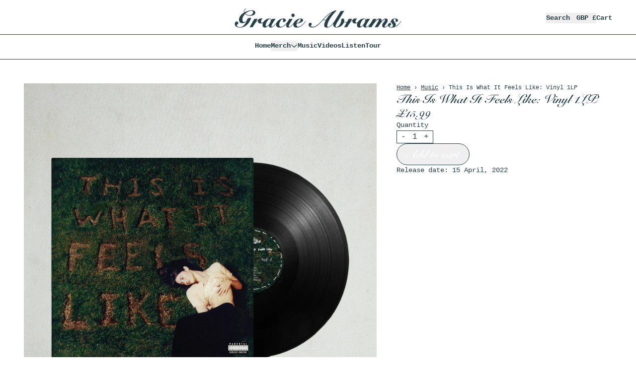

--- FILE ---
content_type: text/css
request_url: https://fonts.umgapps.com/paloma/stylesheet.css
body_size: 272
content:
@font-face {
  font-family: 'snell-roundhand';
  src: url('snell-roundhand.woff') format('woff');
  font-weight: 400;
  font-style: normal;
}

@font-face {
  font-family: 'snell-roundhand';
  src: url('snell-roundhand-bold.woff') format('woff');
  font-weight: 700;
  font-style: normal;
}

@font-face {
  font-family: 'snell-roundhand';
  src: url('snell-roundhand-black.woff') format('woff');
  font-weight: 900;
  font-style: normal;
}